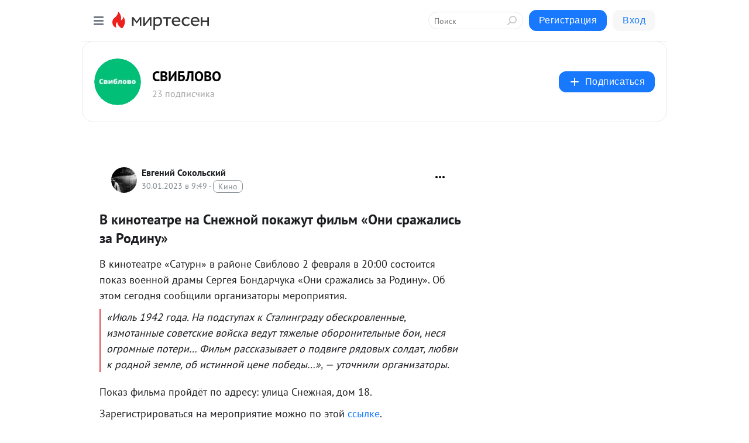

--- FILE ---
content_type: application/javascript;charset=UTF-8
request_url: https://exad.smi2.ru/jsapi?action=rtb_news&payload=CAQSJDY4YzQ2MDNhLWVjZTYtNDllNS05MDNhLTNjMDQ1OTE4Y2EwNBpqELiw-ssGIgVydV9SVSoNMy4xNDUuMjA0LjE0MzABOiRkMTQ4MTI4Yi0xMTg0LTQxOGItYWM1MC03MzUyZTA5OGQwMzhKJGQxNDgxMjhiLTExODQtNDE4Yi1hYzUwLTczNTJlMDk4ZDAzOCKoAQiAChDQBRqfAU1vemlsbGEvNS4wIChNYWNpbnRvc2g7IEludGVsIE1hYyBPUyBYIDEwXzE1XzcpIEFwcGxlV2ViS2l0LzUzNy4zNiAoS0hUTUwsIGxpa2UgR2Vja28pIENocm9tZS8xMzEuMC4wLjAgU2FmYXJpLzUzNy4zNjsgQ2xhdWRlQm90LzEuMDsgK2NsYXVkZWJvdEBhbnRocm9waWMuY29tKSoRCOSkAxoLbWlydGVzZW4ucnUypQMKiwFodHRwczovL3MzMDQ4MTIyNzIwOC5taXJ0ZXNlbi5ydS9ibG9nLzQzODMwMTQ5NTE3L1Yta2lub3RlYXRyZS1uYS1TbmV6aG5veS1wb2themh1dC1maWxtLU9uaS1zcmF6aGFsaXMtemEtUm9kaW51LT8mdXRtX3JlZmVycmVyPW1pcnRlc2VuLnJ1ElpodHRwczovL2dhemV0YS1zdmlibG92by5ydS92LWtpbm90ZWF0cmUtbmEtc25lemhub2otcG9rYXpodXQtZmlsbS1vbmktc3JhemhhbGlzLXphLXJvZGludS8iuAHQkiDQutC40L3QvtGC0LXQsNGC0YDQtSDQvdCwINCh0L3QtdC20L3QvtC5INC_0L7QutCw0LbRg9GCINGE0LjQu9GM0LwgwqvQntC90Lgg0YHRgNCw0LbQsNC70LjRgdGMINC30LAg0KDQvtC00LjQvdGDwrsgLSDQodCS0JjQkdCb0J7QktCeIC0g0JzQtdC00LjQsNC_0LvQsNGC0YTQvtGA0LzQsCDQnNC40YDQotC10YHQtdC9QhoIhawGEgtzbG90XzEwMzk0MRgaIARAAkisBw
body_size: 70
content:
_jsapi_callbacks_._4({"response_id":"68c4603a-ece6-49e5-903a-3c045918ca04","blocks":[{"block_id":103941,"tag_id":"slot_103941","items":[],"block_view_uuid":"","strategy_id":14}],"trace":[]});


--- FILE ---
content_type: application/javascript;charset=UTF-8
request_url: https://exad.smi2.ru/jsapi?action=rtb_news&payload=CAESJGIxZmQyM2UyLTA0MzktNDlkNS05ZTNjLWE4YjhlNjdlN2Y3MxpqELiw-ssGIgVydV9SVSoNMy4xNDUuMjA0LjE0MzABOiRkMTQ4MTI4Yi0xMTg0LTQxOGItYWM1MC03MzUyZTA5OGQwMzhKJGQxNDgxMjhiLTExODQtNDE4Yi1hYzUwLTczNTJlMDk4ZDAzOCKoAQiAChDQBRqfAU1vemlsbGEvNS4wIChNYWNpbnRvc2g7IEludGVsIE1hYyBPUyBYIDEwXzE1XzcpIEFwcGxlV2ViS2l0LzUzNy4zNiAoS0hUTUwsIGxpa2UgR2Vja28pIENocm9tZS8xMzEuMC4wLjAgU2FmYXJpLzUzNy4zNjsgQ2xhdWRlQm90LzEuMDsgK2NsYXVkZWJvdEBhbnRocm9waWMuY29tKSoRCOSkAxoLbWlydGVzZW4ucnUypQMKiwFodHRwczovL3MzMDQ4MTIyNzIwOC5taXJ0ZXNlbi5ydS9ibG9nLzQzODMwMTQ5NTE3L1Yta2lub3RlYXRyZS1uYS1TbmV6aG5veS1wb2themh1dC1maWxtLU9uaS1zcmF6aGFsaXMtemEtUm9kaW51LT8mdXRtX3JlZmVycmVyPW1pcnRlc2VuLnJ1ElpodHRwczovL2dhemV0YS1zdmlibG92by5ydS92LWtpbm90ZWF0cmUtbmEtc25lemhub2otcG9rYXpodXQtZmlsbS1vbmktc3JhemhhbGlzLXphLXJvZGludS8iuAHQkiDQutC40L3QvtGC0LXQsNGC0YDQtSDQvdCwINCh0L3QtdC20L3QvtC5INC_0L7QutCw0LbRg9GCINGE0LjQu9GM0LwgwqvQntC90Lgg0YHRgNCw0LbQsNC70LjRgdGMINC30LAg0KDQvtC00LjQvdGDwrsgLSDQodCS0JjQkdCb0J7QktCeIC0g0JzQtdC00LjQsNC_0LvQsNGC0YTQvtGA0LzQsCDQnNC40YDQotC10YHQtdC9QhoIg6wGEgtzbG90XzEwMzkzORgaIAJAAkisAg
body_size: 72
content:
_jsapi_callbacks_._1({"response_id":"b1fd23e2-0439-49d5-9e3c-a8b8e67e7f73","blocks":[{"block_id":103939,"tag_id":"slot_103939","items":[],"block_view_uuid":"","strategy_id":14}],"trace":[]});


--- FILE ---
content_type: application/javascript;charset=UTF-8
request_url: https://exad.smi2.ru/jsapi?action=rtb_news&payload=EiRlOThjZmVlZC04YWNkLTQ1NWYtODI3Ny01NzRhNTY3YTAyOTEaahC4sPrLBiIFcnVfUlUqDTMuMTQ1LjIwNC4xNDMwATokZDE0ODEyOGItMTE4NC00MThiLWFjNTAtNzM1MmUwOThkMDM4SiRkMTQ4MTI4Yi0xMTg0LTQxOGItYWM1MC03MzUyZTA5OGQwMzgiqAEIgAoQ0AUanwFNb3ppbGxhLzUuMCAoTWFjaW50b3NoOyBJbnRlbCBNYWMgT1MgWCAxMF8xNV83KSBBcHBsZVdlYktpdC81MzcuMzYgKEtIVE1MLCBsaWtlIEdlY2tvKSBDaHJvbWUvMTMxLjAuMC4wIFNhZmFyaS81MzcuMzY7IENsYXVkZUJvdC8xLjA7ICtjbGF1ZGVib3RAYW50aHJvcGljLmNvbSkqEQjkpAMaC21pcnRlc2VuLnJ1MqUDCosBaHR0cHM6Ly9zMzA0ODEyMjcyMDgubWlydGVzZW4ucnUvYmxvZy80MzgzMDE0OTUxNy9WLWtpbm90ZWF0cmUtbmEtU25lemhub3ktcG9rYXpodXQtZmlsbS1Pbmktc3JhemhhbGlzLXphLVJvZGludS0_JnV0bV9yZWZlcnJlcj1taXJ0ZXNlbi5ydRJaaHR0cHM6Ly9nYXpldGEtc3ZpYmxvdm8ucnUvdi1raW5vdGVhdHJlLW5hLXNuZXpobm9qLXBva2F6aHV0LWZpbG0tb25pLXNyYXpoYWxpcy16YS1yb2RpbnUvIrgB0JIg0LrQuNC90L7RgtC10LDRgtGA0LUg0L3QsCDQodC90LXQttC90L7QuSDQv9C-0LrQsNC20YPRgiDRhNC40LvRjNC8IMKr0J7QvdC4INGB0YDQsNC20LDQu9C40YHRjCDQt9CwINCg0L7QtNC40L3Rg8K7IC0g0KHQktCY0JHQm9Ce0JLQniAtINCc0LXQtNC40LDQv9C70LDRgtGE0L7RgNC80LAg0JzQuNGA0KLQtdGB0LXQvUIaCPWbBhILc2xvdF8xMDE4NzcYGiACQAJI4AQ
body_size: 73
content:
_jsapi_callbacks_._0({"response_id":"e98cfeed-8acd-455f-8277-574a567a0291","blocks":[{"block_id":101877,"tag_id":"slot_101877","items":[],"block_view_uuid":"","strategy_id":14}],"trace":[]});


--- FILE ---
content_type: application/javascript;charset=UTF-8
request_url: https://exad.smi2.ru/jsapi?action=rtb_news&payload=CAMSJGQyNDU5NWUwLTAzYmUtNDJjOS1hY2U5LTQ5M2I2OGY3Y2Y0ZRpqELiw-ssGIgVydV9SVSoNMy4xNDUuMjA0LjE0MzABOiRkMTQ4MTI4Yi0xMTg0LTQxOGItYWM1MC03MzUyZTA5OGQwMzhKJGQxNDgxMjhiLTExODQtNDE4Yi1hYzUwLTczNTJlMDk4ZDAzOCKoAQiAChDQBRqfAU1vemlsbGEvNS4wIChNYWNpbnRvc2g7IEludGVsIE1hYyBPUyBYIDEwXzE1XzcpIEFwcGxlV2ViS2l0LzUzNy4zNiAoS0hUTUwsIGxpa2UgR2Vja28pIENocm9tZS8xMzEuMC4wLjAgU2FmYXJpLzUzNy4zNjsgQ2xhdWRlQm90LzEuMDsgK2NsYXVkZWJvdEBhbnRocm9waWMuY29tKSoRCOSkAxoLbWlydGVzZW4ucnUypQMKiwFodHRwczovL3MzMDQ4MTIyNzIwOC5taXJ0ZXNlbi5ydS9ibG9nLzQzODMwMTQ5NTE3L1Yta2lub3RlYXRyZS1uYS1TbmV6aG5veS1wb2themh1dC1maWxtLU9uaS1zcmF6aGFsaXMtemEtUm9kaW51LT8mdXRtX3JlZmVycmVyPW1pcnRlc2VuLnJ1ElpodHRwczovL2dhemV0YS1zdmlibG92by5ydS92LWtpbm90ZWF0cmUtbmEtc25lemhub2otcG9rYXpodXQtZmlsbS1vbmktc3JhemhhbGlzLXphLXJvZGludS8iuAHQkiDQutC40L3QvtGC0LXQsNGC0YDQtSDQvdCwINCh0L3QtdC20L3QvtC5INC_0L7QutCw0LbRg9GCINGE0LjQu9GM0LwgwqvQntC90Lgg0YHRgNCw0LbQsNC70LjRgdGMINC30LAg0KDQvtC00LjQvdGDwrsgLSDQodCS0JjQkdCb0J7QktCeIC0g0JzQtdC00LjQsNC_0LvQsNGC0YTQvtGA0LzQsCDQnNC40YDQotC10YHQtdC9QhoIiKwGEgtzbG90XzEwMzk0NBgaIAFAAkisAg
body_size: 71
content:
_jsapi_callbacks_._3({"response_id":"d24595e0-03be-42c9-ace9-493b68f7cf4e","blocks":[{"block_id":103944,"tag_id":"slot_103944","items":[],"block_view_uuid":"","strategy_id":14}],"trace":[]});


--- FILE ---
content_type: application/javascript;charset=UTF-8
request_url: https://exad.smi2.ru/jsapi?action=rtb_news&payload=CAISJDgxYjBkNWIwLTAyMzktNGVmMS1iYWY4LWRmOTg2ZTIyZjZhZhpqELiw-ssGIgVydV9SVSoNMy4xNDUuMjA0LjE0MzABOiRkMTQ4MTI4Yi0xMTg0LTQxOGItYWM1MC03MzUyZTA5OGQwMzhKJGQxNDgxMjhiLTExODQtNDE4Yi1hYzUwLTczNTJlMDk4ZDAzOCKoAQiAChDQBRqfAU1vemlsbGEvNS4wIChNYWNpbnRvc2g7IEludGVsIE1hYyBPUyBYIDEwXzE1XzcpIEFwcGxlV2ViS2l0LzUzNy4zNiAoS0hUTUwsIGxpa2UgR2Vja28pIENocm9tZS8xMzEuMC4wLjAgU2FmYXJpLzUzNy4zNjsgQ2xhdWRlQm90LzEuMDsgK2NsYXVkZWJvdEBhbnRocm9waWMuY29tKSoRCOSkAxoLbWlydGVzZW4ucnUypQMKiwFodHRwczovL3MzMDQ4MTIyNzIwOC5taXJ0ZXNlbi5ydS9ibG9nLzQzODMwMTQ5NTE3L1Yta2lub3RlYXRyZS1uYS1TbmV6aG5veS1wb2themh1dC1maWxtLU9uaS1zcmF6aGFsaXMtemEtUm9kaW51LT8mdXRtX3JlZmVycmVyPW1pcnRlc2VuLnJ1ElpodHRwczovL2dhemV0YS1zdmlibG92by5ydS92LWtpbm90ZWF0cmUtbmEtc25lemhub2otcG9rYXpodXQtZmlsbS1vbmktc3JhemhhbGlzLXphLXJvZGludS8iuAHQkiDQutC40L3QvtGC0LXQsNGC0YDQtSDQvdCwINCh0L3QtdC20L3QvtC5INC_0L7QutCw0LbRg9GCINGE0LjQu9GM0LwgwqvQntC90Lgg0YHRgNCw0LbQsNC70LjRgdGMINC30LAg0KDQvtC00LjQvdGDwrsgLSDQodCS0JjQkdCb0J7QktCeIC0g0JzQtdC00LjQsNC_0LvQsNGC0YTQvtGA0LzQsCDQnNC40YDQotC10YHQtdC9QhoIi6wGEgtzbG90XzEwMzk0NxgaIAFAAkisAg
body_size: 72
content:
_jsapi_callbacks_._2({"response_id":"81b0d5b0-0239-4ef1-baf8-df986e22f6af","blocks":[{"block_id":103947,"tag_id":"slot_103947","items":[],"block_view_uuid":"","strategy_id":14}],"trace":[]});
